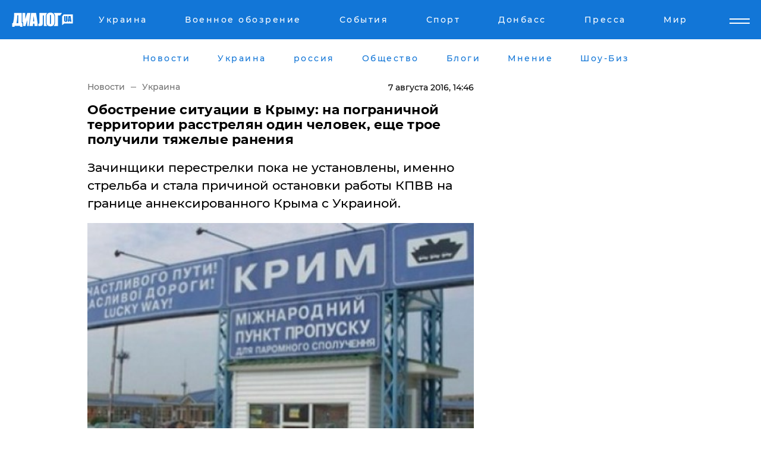

--- FILE ---
content_type: text/html; charset=UTF-8
request_url: https://www.dialog.ua/news/93767_1470570366
body_size: 10497
content:
<!DOCTYPE html>
<html xmlns="http://www.w3.org/1999/xhtml" dir="ltr" lang="ru" xmlns:og="http://ogp.me/ns#">
<head>
    <meta http-equiv="Content-Type" content="text/html; charset=utf-8" />
    <meta name="viewport" content="width=device-width, initial-scale=1">

    <title>Обострение ситуации в Крыму: на пограничной территории расстрелян один человек, еще трое получили тяжелые ранения - | Диалог.UA</title>
    <meta name="description" content="Зачинщики перестрелки пока не установлены, именно стрельба и стала причиной остановки работы КПВВ на границе аннексированного Крыма с Украиной. ">
    <meta name="keywords" content=", крым, общество, перестрелка, полуостров, погибшие, раненые укр нет, последние новости дня">
    <link rel="canonical" href="https://www.dialog.ua/news/93767_1470570366"/>
    
                        <link rel="amphtml" href="https://www.dialog.ua/news/93767_1470570366/amp">
            
     <meta http-equiv="x-dns-prefetch-control" content="on">
 <link rel="dns-prefetch" href="//google-analytics.com">
 <link rel="dns-prefetch" href="//connect.facebook.net">
 <link rel="dns-prefetch" href="//securepubads.g.doubleclick.net">
 <link rel="preconnect" href="//securepubads.g.doubleclick.net">
 <link rel="dns-prefetch" href="//cm.g.doubleclick.net">
 <link rel="preconnect" href="//cm.g.doubleclick.net">
 <link rel="dns-prefetch" href="//counter.yadro.ru">
 <link rel="dns-prefetch" href="//www.googletagmanager.com/">
 <link rel='dns-prefetch' href='https://ajax.googleapis.com'/>
    <meta name='yandex-verification' content='7fdab9f0679cc6c0'/>

    <!-- news_keywords (only for news/index) -->
            <meta name="news_keywords" content=", крым, общество, перестрелка, полуостров, погибшие, раненые укр нет, последние новости дня">
    
    <meta name="author" content="Dialog.ua">
    <link rel="shortcut icon" href="/favicon.ico">

            <link rel="stylesheet" href="/css/style.min.css?ver=12" type="text/css">
    
    <style>
        /** =================== MONTSERRAT =================== **/

        /** Montserrat Thin **/
        @font-face {
            font-family: "Montserrat";
            font-display: swap;
            font-weight: 100;
            font-style: normal;
            src: url("/css/fonts/Montserrat-Thin.woff2") format("woff2"),
            url("/css/fonts/Montserrat-Thin.woff") format("woff");
        }

        /** Montserrat Thin-Italic **/
        @font-face {
            font-family: "Montserrat";
            font-display: swap;
            font-weight: 100;
            font-style: italic;
            src: url("/css/fonts/Montserrat-ThinItalic.woff2") format("woff2"),
            url("/css/fonts/Montserrat-ThinItalic.woff") format("woff");
        }

        /** Montserrat Light **/
        @font-face {
            font-family: "Montserrat";
            font-display: swap;
            font-weight: 300;
            font-style: normal;
            src: url("/css/fonts/Montserrat-Light.woff2") format("woff2"),
            url("/css/fonts/Montserrat-Light.woff") format("woff");
        }

        /** Montserrat Light-Italic **/
        @font-face {
            font-family: "Montserrat";
            font-display: swap;
            font-weight: 300;
            font-style: italic;
            src: url("/css/fonts/Montserrat-LightItalic.woff2") format("woff2"),
            url("/css/fonts/Montserrat-LightItalic.woff") format("woff");
        }


        /** Montserrat Medium **/
        @font-face {
            font-family: "Montserrat";
            font-display: swap;
            font-weight: 500;
            font-style: normal;
            src: url("/css/fonts/Montserrat-Medium.woff2") format("woff2"),
            url("/css/fonts/Montserrat-Medium.woff") format("woff");
        }

        /** Montserrat Bold **/
        @font-face {
            font-family: "Montserrat";
            font-display: swap;
            font-weight: 600;
            font-style: normal;
            src: url("/css/fonts/Montserrat-Bold.woff2") format("woff2"),
            url("/css/fonts/Montserrat-Bold.woff") format("woff");
        }

        /** Montserrat ExtraBold **/
        @font-face {
            font-family: "Montserrat";
            font-display: swap;
            font-weight: 800;
            font-style: normal;
            src: url("/css/fonts/Montserrat-ExtraBold.woff2") format("woff2"),
            url("/css/fonts/Montserrat-ExtraBold.woff") format("woff");
        }
    </style>

    <!-- og meta -->
    <!-- Facebook Meta -->
    <meta property="fb:app_id" content="1010365385685044" />
    <meta property="og:url" content="https://www.dialog.ua/news/93767_1470570366?locale=ru" />
    <meta property="og:site_name" content="Диалог.UA" />
    <meta property="og:title" content='Обострение ситуации в Крыму: на пограничной территории расстрелян один человек, еще трое получили тяжелые ранения' />
    <meta property="og:type" content="article">
    <meta property="og:description" content='Зачинщики перестрелки пока не установлены, именно стрельба и стала причиной остановки работы КПВВ на границе аннексированного Крыма с Украиной. ' />
    <meta property="og:image" content="https://www.dialog.ua/images/news/c0d1e4581ceb9e2147c63f6bf54dfbe2.jpg" />
            <meta property="og:image:width" content="500" />
        <meta property="og:image:height" content="332" />
    <!-- Twitter Meta -->
<meta name="twitter:card" content="summary_large_image">
<meta name="twitter:site" content="@Dialog_UA">
<meta name="twitter:creator" content="@Dialog_UA">
<meta name="twitter:title" content="Обострение ситуации в Крыму: на пограничной территории расстрелян один человек, еще трое получили тяжелые ранения">
<meta name="twitter:description" content="Зачинщики перестрелки пока не установлены, именно стрельба и стала причиной остановки работы КПВВ на границе аннексированного Крыма с Украиной. ">
<meta name="twitter:image" content="https://www.dialog.ua/images/news/c0d1e4581ceb9e2147c63f6bf54dfbe2.jpg">
<meta name="twitter:domain" content="www.dialog.ua>">    <meta name="google-site-verification" content="jZKJrW_rC4oKR50hCSQ9LFM1XjJbWaQQnPgLYvrSx00" />

    <!-- Google tag (gtag.js) -->
    <script async src="https://www.googletagmanager.com/gtag/js?id=G-HJDW518ZWK" type="2ecd99ba1702cbf858c43801-text/javascript"></script>
    <script type="2ecd99ba1702cbf858c43801-text/javascript">
      window.dataLayer = window.dataLayer || [];
      function gtag(){dataLayer.push(arguments);}
      gtag('js', new Date());

      gtag('config', 'G-HJDW518ZWK');
    </script>
    
    <link rel="manifest" href="/manifest.json">

    <link rel="alternate" hreflang="ru" href="https://www.dialog.ua/news/93767_1470570366?locale=ru" />
    
    <link rel="apple-touch-icon" href="/img/apple-touch-icon.png">

    </head>
<body>
<div class="overlay"></div>

<div class="header_contn">
    <header class="sticky">
        <div class="container">
            <div class="header-content">
                <div class="header-logo">

                    
                    
                    <a href="https://www.dialog.ua" class="logo">
                        <img src="/css/images/logo.svg" class="logo-main" alt="" width="103" height="24">
                    </a>
                </div>

                <nav>
                    <div class="nav-menu">
                        <ul class="main-menu">
                                                                <li><a href="https://www.dialog.ua/ukraine"><span>Украина</span></a></li>
                                                                    <li><a href="https://www.dialog.ua/war"><span>Военное обозрение</span></a></li>
                                                                    <li><a href="https://daily.dialog.ua/"><span>События</span></a></li>
                                                                    <li><a href="https://sport.dialog.ua/"><span>Спорт</span></a></li>
                                                                    <li><a href="https://www.dialog.ua/tag/274"><span>Донбасс</span></a></li>
                                                                    <li><a href="https://www.dialog.ua/press-release"><span>Пресса</span></a></li>
                                                                    <li><a href="https://www.dialog.ua/world"><span>Мир</span></a></li>
                                                        </ul>
                    </div>

                    <span class="mask"></span>
                </nav>

            </div>
    </div>
    <!-- выпадающее меню -->
    <div class="mobile-nav-wrap" role="navigation">
        <div class="mobile-header-nav ">

            <div class="menu-content">

                <div class="mobile-menu-head">

                    <a class="mobile-menu-head__close" href="#">
                        <img src="/css/images/menu-close.svg" alt="">
                    </a>

                    <span class="mobile-menu-head__logo"><a href=""> <img src="/css/images/logo.svg" alt=""></a></span>

                    <div class="language-selection__mob-menu"><a href="">UA</a></div>
                </div>

                
                <div class="menu-column">
                                                                                <span class="menu-column__title">Главная</span>
                                        <ul>

                                                    <li><a href="https://www.dialog.ua/news"><span>Все новости</span></a></li>
                                                    <li><a href="https://www.dialog.ua/russia"><span>россия</span></a></li>
                                                    <li><a href="https://www.dialog.ua/world"><span>Мир</span></a></li>
                                                    <li><a href="https://www.dialog.ua/war"><span>Военное обозрение</span></a></li>
                                                    <li><a href="https://www.dialog.ua/science"><span>Наука и Техника</span></a></li>
                                                    <li><a href="https://www.dialog.ua/business"><span>Экономика</span></a></li>
                                                    <li><a href="https://www.dialog.ua/opinion"><span>Мнение</span></a></li>
                                                    <li><a href="https://www.dialog.ua/blogs"><span>Блоги</span></a></li>
                                                    <li><a href="https://www.dialog.ua/press-release"><span>Пресса</span></a></li>
                                                    <li><a href="https://showbiz.dialog.ua/"><span>Шоу-биз</span></a></li>
                                                    <li><a href="https://www.dialog.ua/health"><span>Здоровье</span></a></li>
                                                    <li><a href="https://www.dialog.ua/ukraine"><span>Украина</span></a></li>
                                                    <li><a href="https://sport.dialog.ua/"><span>Спорт</span></a></li>
                                                    <li><a href="https://www.dialog.ua/culture"><span>Культура</span></a></li>
                                                    <li><a href="https://www.dialog.ua/tag/304"><span>Беларусь</span></a></li>
                                            </ul>
                                    </div>
                
                <div class="menu-column">
                                        <span class="menu-column__title">Города</span>
                                        <ul>

                                                    <li><a href="https://www.dialog.ua/tag/18"><span>Донецк</span></a></li>
                                                    <li><a href="https://www.dialog.ua/tag/28"><span>Луганск</span></a></li>
                                                    <li><a href="https://www.dialog.ua/tag/23"><span>Киев</span></a></li>
                                                    <li><a href="https://www.dialog.ua/tag/29"><span>Харьков</span></a></li>
                                                    <li><a href="https://www.dialog.ua/tag/30"><span>Днепр</span></a></li>
                                                    <li><a href="https://www.dialog.ua/tag/34"><span>Львов</span></a></li>
                                                    <li><a href="https://www.dialog.ua/tag/33"><span>Одесса</span></a></li>
                                            </ul>
                                    </div>
                
                <div class="menu-column">
                                        <span class="menu-column__title">Война на Донбассе и в Крыму</span>
                                        <ul>

                                                    <li><a href="https://www.dialog.ua/tag/154"><span>"ДНР"</span></a></li>
                                                    <li><a href="https://www.dialog.ua/tag/156"><span>"ЛНР"</span></a></li>
                                                    <li><a href="https://www.dialog.ua/tag/2"><span>Оккупация Крыма</span></a></li>
                                                    <li><a href="https://www.dialog.ua/tag/27"><span>Новости Крыма</span></a></li>
                                                    <li><a href="https://www.dialog.ua/tag/274"><span>Донбасс</span></a></li>
                                                    <li><a href="https://www.dialog.ua/tag/116"><span>Армия Украины</span></a></li>
                                            </ul>
                                    </div>
                
                <div class="menu-column">
                                        <span class="menu-column__title">Лайф стайл</span>
                                        <ul>

                                                    <li><a href="https://www.dialog.ua/health"><span>Здоровье</span></a></li>
                                                    <li><a href="https://www.dialog.ua/donation.html"><span>Помощь проекту</span></a></li>
                                                    <li><a href="https://life.dialog.ua/"><span>Стиль Диалога</span></a></li>
                                                    <li><a href="https://showbiz.dialog.ua/"><span>Шоу-биз</span></a></li>
                                                    <li><a href="https://www.dialog.ua/culture"><span>Культура</span></a></li>
                                                    <li><a href="https://news.dialog.ua/"><span>Общество</span></a></li>
                                            </ul>
                                    </div>
                
                <div class="menu-column">
                                        <span class="menu-column__title">Преса</span>
                                        <ul>

                                                    <li><a href="https://www.dialog.ua/press-release"><span>Преса</span></a></li>
                                            </ul>
                                    </div>
                
                <div class="menu-column">
                                        <span class="menu-column__title">Авторское</span>
                                        <ul>

                                                    <li><a href="https://www.dialog.ua/opinion"><span>Мнение</span></a></li>
                                                    <li><a href="https://www.dialog.ua/blogs"><span>Блоги</span></a></li>
                                                    <li><a href="https://www.dialog.ua/tag/63"><span>ИноСМИ</span></a></li>
                                            </ul>
                                    </div>
                
            </div>

        </div>
    </div>

    
        <a class="mobile-menu-toggle js-toggle-menu hamburger-menu button" href="#">
            <span class="menu-item menu-item-1"></span>
            <span class="menu-item"></span>
        </a>

        <div class="language-selection language-selection--mobile">
            <a href="/ukr">
                UA            </a>
        </div>
    </header>
</div>


    <!-- MAIN PART -->
<main class="">
    <div class="container">

        <div class="top-content-menu">
            <div class="top-content-menu__nav">
                <ul>
                                                <li><a href="https://www.dialog.ua/news"><span>Новости</span></a></li>
                                                    <li><a href="https://www.dialog.ua/ukraine"><span>Украина</span></a></li>
                                                    <li><a href="https://www.dialog.ua/russia"><span>россия</span></a></li>
                                                    <li><a href="https://news.dialog.ua"><span>Общество</span></a></li>
                                                    <li><a href="https://www.dialog.ua/blogs"><span>Блоги</span></a></li>
                                                    <li><a href="https://www.dialog.ua/opinion"><span>Мнение</span></a></li>
                                                    <li><a href="https://showbiz.dialog.ua/"><span>Шоу-Биз</span></a></li>
                                        </ul>
            </div>

            <span class="mask"></span>
        </div>

        <div class="section-content section_news">

            
    <div class="main-content news_main_content">
        <div class="content content--new-inner news_content_blok  news_innner">



            
                
            
            <!-- update news button -->
            <div class="new-head">
                <script type="application/ld+json">
    {
        "@context": "http://schema.org",
        "@type": "NewsArticle",
        "mainEntityOfPage":{
            "@type":"WebPage",
            "@id":"https://www.dialog.ua/news/93767_1470570366?locale=ru"
        },
        "headline": "Обострение ситуации в Крыму: на пограничной территории расстрелян один человек, еще трое получили тяжелые ранения",
                 "image": {
            "@type": "ImageObject",
            "representativeOfPage": "true",
            "url": "https://www.dialog.ua/images/news/c0d1e4581ceb9e2147c63f6bf54dfbe2.jpg",
            "width": 500,
            "height": 332        },
                    "datePublished": "2016-08-07T14:46:06+03:00",
                 "dateModified": "2016-08-07T14:46:06+03:00",
        
                "author": {
            "@type": "Organization",
            "name": "Dialog.ua"
        },
            
        "publisher": {
                "@type": "Organization",
                "name": "Dialog.ua",
                "logo": {
                    "@type": "ImageObject",
                    "url": "https://www.dialog.ua/img/publisher_logo.jpg",
                    "width": 309,
                    "height": 148
                }
            },

        "description": "Зачинщики перестрелки пока не установлены, именно стрельба и стала причиной остановки работы КПВВ на границе аннексированного Крыма с Украиной. ",
        "articleBody": "&quot;Российский Диалог&quot;&amp;nbsp;пишет, что известно&lt;br&gt;как минимум об одном погибшем в результате перестрелки на пограничной&lt;br&gt;территории. Еще три человека получили огнестрельные ранения.Источники в правоохранительных органах&lt;br&gt;рассказывают, что  стрельба произошла в в Красноперекопском&lt;br&gt;районе Крыма, обстоятельства произошедшего выясняются.&amp;nbsp;Оккупационные СМИ называют произошедшее диверсий&lt;br&gt;с украинской стороны, власти Украины, в свою очередь не дали пока официальной&lt;br&gt;оценки.В тоже время жители Армянска подтверждают&lt;br&gt;стрельбу, говорят о том, что видели людей в бронежилетах и БТР в городе.Ранее сообщалось о том, что оккупированный&lt;br&gt;полуостров находится в оцеплении танков, над Крымом летают вертолеты и слышна&lt;br&gt;стрельба из автоматов, а российские пограничники заблокировали работу трех КПВВ.",
        "keywords": "крым, общество, перестрелка, полуостров, погибшие, раненые"
        }

</script>
                
<script type="application/ld+json">
    {
        "@context": "http://schema.org",
        "@type": "BreadcrumbList",
        "itemListElement": [
            {
                "@type": "ListItem",
                "position": 1,
                "item": {
                    "@id": "https://www.dialog.ua",
                    "name": "Главная"
                }
            },
            {
                "@type": "ListItem",
                "position": 2,
                "item": {
                    "@id": "https://www.dialog.ua/ukraine",
                    "name": "Украина"
                }
            }
        ]
    }
</script>

                
                    <div class="breadcrumbs">
                        <a href="https://www.dialog.ua">
                            Новости                        </a>
                        <span class="sep"></span>
                        <a href="/ukraine">Украина</a>
                    </div>

                

                
                <span class="new-head__date">
                    7 августа 2016, 14:46                </span>
            </div>

            
            <div class="new-inner inner_news">

                <h1>Обострение ситуации в Крыму: на пограничной территории расстрелян один человек, еще трое получили тяжелые ранения</h1>

                <p class="preview">Зачинщики перестрелки пока не установлены, именно стрельба и стала причиной остановки работы КПВВ на границе аннексированного Крыма с Украиной. </p>

                <p><img src="https://www.dialog.ua/images/news/c0d1e4581ceb9e2147c63f6bf54dfbe2.jpg" alt="Обострение ситуации в Крыму: на пограничной территории расстрелян один человек, еще трое получили тяжелые ранения" /></p>
                
                        <div class="banner banner--news align-center align-center" style="">
        <script async src="https://pagead2.googlesyndication.com/pagead/js/adsbygoogle.js?client=ca-pub-3695032019363550" crossorigin="anonymous" type="2ecd99ba1702cbf858c43801-text/javascript"></script>
<!-- Под фото новость Десктоп -->
<ins class="adsbygoogle"
     style="display:block"
     data-ad-client="ca-pub-3695032019363550"
     data-ad-slot="1996806517"
     data-ad-format="auto"
     data-full-width-responsive="true"></ins>
<script type="2ecd99ba1702cbf858c43801-text/javascript">
     (adsbygoogle = window.adsbygoogle || []).push({});
</script>    </div>
                
                

                                                    
                
                <p><a href="http://www.rusdialog.ru/news" target="_blank">"Российский Диалог"</a>&nbsp;пишет, что известно
как минимум об одном погибшем в результате перестрелки на пограничной
территории. Еще три человека получили огнестрельные ранения.</p><p>Источники в правоохранительных органах
рассказывают, что  стрельба произошла в в Красноперекопском
районе Крыма, обстоятельства произошедшего выясняются.&nbsp;Оккупационные СМИ называют произошедшее диверсий
с украинской стороны, власти Украины, в свою очередь не дали пока официальной
оценки.</p>        <div class="news-content-ad align-center" style="">
        <script async src="https://pagead2.googlesyndication.com/pagead/js/adsbygoogle.js?client=ca-pub-3695032019363550" crossorigin="anonymous" type="2ecd99ba1702cbf858c43801-text/javascript"></script>
<!-- В тело новости проверка Диалог -->
<ins class="adsbygoogle"
     style="display:block"
     data-ad-client="ca-pub-3695032019363550"
     data-ad-slot="7403794482"
     data-ad-format="auto"
     data-full-width-responsive="true"></ins>
<script type="2ecd99ba1702cbf858c43801-text/javascript">
     (adsbygoogle = window.adsbygoogle || []).push({});
</script>    </div>
<p>В тоже время жители Армянска подтверждают
стрельбу, говорят о том, что видели людей в бронежилетах и БТР в городе.</p><p><a href="http://www.dialog.ua/news/93756_1470559471" target="_blank">Ранее сообщалось о том,</a> что оккупированный
полуостров находится в оцеплении танков, над Крымом летают вертолеты и слышна
стрельба из автоматов, а российские пограничники заблокировали работу трех КПВВ.</p>
                                                                </div>

                            <div class="tags">
                                            <a target="_blank" href="https://www.dialog.ua/tag/2">Крым после аннексии</a>                                            <a target="_blank" href="https://www.dialog.ua/tag/27">Новости Крыма</a>                                            <a target="_blank" href="https://www.dialog.ua/tag/107">Происшествия</a>                                            <a target="_blank" href="https://www.dialog.ua/tag/165">Новости России</a>                                            <a target="_blank" href="https://www.dialog.ua/tag/227">Общество</a>                                            <a target="_blank" href="https://www.dialog.ua/tag/295">Новости Украины</a>                                    </div>
            
            <div class="share">
                <div class="socials">
                    <button class="open-comments mobile-hide">+ Добавить Комментарий</button>
                    <div class="shareaholic-canvas" data-app="share_buttons" data-app-id="26969635"></div>
                </div>
            </div>

            
            
                        <div class="banner mobile-hide align-center" style="width: 650px;">
        <!-- Вниз новости НВ Дизайн Диалог Декстоп -->
<ins class="adsbygoogle"
     style="display:block"
     data-ad-client="ca-pub-3660307541539783"
     data-ad-slot="3521732345"
     data-ad-format="auto"
     data-full-width-responsive="true"></ins>
<script type="2ecd99ba1702cbf858c43801-text/javascript">
     (adsbygoogle = window.adsbygoogle || []).push({});
</script>    </div>
                
            



            
                            <h2 class="margin-small"><a href="https://www.dialog.ua/news">Последние новости</a></h2>
<div class="news last-news">
    
        <div class="new-item">
            <p>
                <a href="https://www.dialog.ua/ukraine/327451_1768984817"><strong>В Запорожье по горячим следам задержан 25-летний киллер, агент ФСБ: совершил покушение на офицера ВСУ </strong></a>                            </p>
            <span class="new-item__time">10:46</span>
        </div>

    
        <div class="new-item">
            <p>
                <a href="https://www.dialog.ua/world/327450_1768984043"><strong>Гренландский кризис сорвал сделку о послевоенном восстановлении Украины на $800 млрд – FT</strong></a>                            </p>
            <span class="new-item__time">10:43</span>
        </div>

    
        <div class="new-item">
            <p>
                <a href="https://www.dialog.ua/russia/327449_1768980852">В России более 7000 автоперевозчиков оказались на грани банкротства – СВР </a>                            </p>
            <span class="new-item__time">09:36</span>
        </div>

    
        <div class="new-item">
            <p>
                <a href="https://www.dialog.ua/world/327448_1768978693"><strong>Самолет с Трампом вернулся на базу из-за технических проблем – делегация США летит в Давос на двух лайнерах – CNN</strong></a>                            </p>
            <span class="new-item__time">09:09</span>
        </div>

    
        <div class="new-item">
            <p>
                <a href="https://www.dialog.ua/russia/327447_1768975710"><strong>Дроны атаковали стратегические объекты Белгорода – яркая вспышка осветила город</strong></a>                            </p>
            <span class="new-item__time">08:26</span>
        </div>

    
        <div class="new-item">
            <p>
                <a href="https://www.dialog.ua/russia/327446_1768973004">В Краснодарском крае РФ ракета ПВО поразила многоэтажный дом – момент удара попал на видео</a>                            </p>
            <span class="new-item__time">07:46</span>
        </div>

    
        <div class="new-item">
            <p>
                <a href="https://www.dialog.ua/world/327445_1768970585">США задержали седьмой "теневой" танкер с венесуэльской нефтью – в Сети показали видео операции</a>                            </p>
            <span class="new-item__time">07:06</span>
        </div>

    
        <div class="new-item">
            <p>
                <a href="https://www.dialog.ua/world/327444_1768943446">"РФ уходит в руки Китая", – Буданов раскрыл детали сотрудничества Москвы и Пекина</a>                            </p>
            <span class="new-item__time">07:00</span>
        </div>

    
        <div class="new-item">
            <p>
                <a href="https://www.dialog.ua/business/327443_1768941227">В Кремле прокомментировали стремительный рост цен в ответ на жалобы россиян</a>                            </p>
            <span class="new-item__time">22:40</span>
        </div>

    
        <div class="new-item">
            <p>
                <a href="https://www.dialog.ua/ukraine/327442_1768939274">Отключения света на 21 января: в "Укрэнерго" рассказали, кого коснутся ограничения</a>                            </p>
            <span class="new-item__time">22:08</span>
        </div>

    
        <div class="new-item">
            <p>
                <a href="https://www.dialog.ua/war/327441_1768935558">​"Схемы" вычислили хирургов РФ, которые выжгли на теле пленного военного ВСУ надпись о России</a>                            </p>
            <span class="new-item__time">21:14</span>
        </div>

    
        <div class="new-item">
            <p>
                <a href="https://www.dialog.ua/business/327440_1768934943">Такого не было много лет: в РФ зафиксирован рекордный отток денег из банков</a>                            </p>
            <span class="new-item__time">21:08</span>
        </div>

    
        <div class="new-item">
            <p>
                <a href="https://www.dialog.ua/world/327439_1768933522">​"Дела идут не так, как он хотел", - президент Финляндии перечислил поражения Путина</a>                            </p>
            <span class="new-item__time">20:32</span>
        </div>

    
        <div class="new-item">
            <p>
                <a href="https://www.dialog.ua/ukraine/327437_1768932690">Буданов может изменить переговоры с США, перед ним стоит конкретная задача – Постернак</a>                            </p>
            <span class="new-item__time">20:21</span>
        </div>

    
        <div class="new-item">
            <p>
                <a href="https://news.dialog.ua/327435_1768931357">​Платежка за тепло после отключений из-за обстрелов: как уменьшить сумму платежей</a>                            </p>
            <span class="new-item__time">20:21</span>
        </div>

    
        <div class="new-item">
            <p>
                <a href="https://www.dialog.ua/world/327438_1768932946">Почему Гренландия так привлекает США: зачем Дональд Трамп снова говорит о самом большом острове мира</a>                            </p>
            <span class="new-item__time">20:15</span>
        </div>

    
        <div class="new-item">
            <p>
                <a href="https://www.dialog.ua/ukraine/327436_1768931704">"Сдержанный оптимизм", – Буданов увидел "продвижения" в переговорах о мире с Россией</a>                            </p>
            <span class="new-item__time">20:05</span>
        </div>

    
        <div class="new-item">
            <p>
                <a href="https://www.dialog.ua/business/327434_1768930906">​Кремль распродал три четверти золота ФНБ: война съела 71% стратегического запаса за три года</a>                            </p>
            <span class="new-item__time">20:00</span>
        </div>

    
        <div class="new-item">
            <p>
                <a href="https://news.dialog.ua/327433_1768930138">Как не замерзнуть: врачи назвали лучший напиток, чтобы ​согреться в квартире </a>                            </p>
            <span class="new-item__time">19:38</span>
        </div>

    
        <div class="new-item">
            <p>
                <a href="https://www.dialog.ua/war/327430_1768929399">​В оккупированном Антраците мощный пожар: горит подстанция после взрывов</a>                            </p>
            <span class="new-item__time">19:34</span>
        </div>

    


</div>

<div class="show-more  show-more--margin show-more--large show-more--last-categories active_more">
    <a href="#">Смотреть ещё</a>
</div>
<form class="load_more_data">
    <input type="hidden" name="offset" value="40">
    <input type="hidden" name="limit" value="8">
    <input type="hidden" name="location" value="1" >
    <input type="hidden" name="locale" value="ru" >
    
        </form>

            

            
                
            

        </div>

        <aside>


            
                        <div class="banner align-center" style="width: 300px;">
        <script async src="https://pagead2.googlesyndication.com/pagead/js/adsbygoogle.js" type="2ecd99ba1702cbf858c43801-text/javascript"></script>
<!-- Правая колонка проверка 300 Диалог -->
<ins class="adsbygoogle"
     style="display:block"
     data-ad-client="ca-pub-3660307541539783"
     data-ad-slot="4092939786"
     data-ad-format="auto"
     data-full-width-responsive="true"></ins>
<script type="2ecd99ba1702cbf858c43801-text/javascript">
     (adsbygoogle = window.adsbygoogle || []).push({});
</script>    </div>

            
            <h2><a href="https://www.dialog.ua">Главные новости</a></h2>

            <div class="side-news">

                
                <div class="new-side-item">
    <p><a href="https://www.dialog.ua/world/327450_1768984043">Гренландский кризис сорвал сделку о послевоенном восстановлении Украины на $800 млрд – FT</a></p>
</div>
                                <div class="new-side-item">
            <p><a href="https://www.dialog.ua/business/327443_1768941227">В Кремле прокомментировали стремительный рост цен в ответ на жалобы россиян</a></p>
        </div>
            <div class="new-side-item">
            <p><a href="https://www.dialog.ua/ukraine/327442_1768939274">Отключения света на 21 января: в "Укрэнерго" рассказали, кого коснутся ограничения</a></p>
        </div>
            <div class="new-side-item">
            <p><a href="https://www.dialog.ua/world/327438_1768932946">Почему Гренландия так привлекает США: зачем Дональд Трамп снова говорит о самом большом острове мира</a></p>
        </div>
            <div class="new-side-item">
            <p><a href="https://www.dialog.ua/ukraine/327422_1768922847">Киев строит новую систему ПВО на основе ИИ – The Washington Post</a></p>
        </div>
            <div class="new-side-item">
            <p><a href="https://www.dialog.ua/ukraine/327421_1768922702">​Поддержка в разгар ударов: Азербайджан передал Украине ключевое энергооборудование</a></p>
        </div>
            <div class="new-side-item">
            <p><a href="https://www.dialog.ua/war/327420_1768921847">​Канада впервые за 100 лет моделирует отражение вторжения США: учтен военный опыт Украины</a></p>
        </div>
            <div class="new-side-item">
            <p><a href="https://www.dialog.ua/world/327419_1768920181">В НАТО предложили Трампу альтернативу в вопросе Гренландии – CNN</a></p>
        </div>
            <div class="new-side-item">
            <p><a href="https://www.dialog.ua/war/327418_1768920033">​Военных и спасателей предупредили по поводу сбитых "Шахедов": "Не подходите ближе 2 м, фонят"</a></p>
        </div>
    
                            </div>

            
                        <div class="banner align-center" style="">
        <script async src="https://pagead2.googlesyndication.com/pagead/js/adsbygoogle.js?client=ca-pub-3695032019363550" crossorigin="anonymous" type="2ecd99ba1702cbf858c43801-text/javascript"></script>
<!-- Мобильный низ новости Диалог -->
<ins class="adsbygoogle"
     style="display:block"
     data-ad-client="ca-pub-3695032019363550"
     data-ad-slot="4039264547"
     data-ad-format="auto"
     data-full-width-responsive="true"></ins>
<script type="2ecd99ba1702cbf858c43801-text/javascript">
     (adsbygoogle = window.adsbygoogle || []).push({});
</script>    </div>

            



                        <h2>Мнения</h2>

<div class="opinions users-side">

                <div class="user-item">
                                        <a href="https://www.dialog.ua/person/Social_Media" class="user-item__head">
                                            <span class="user-item__avatar">
                            <img width="42px" height="42px" data-src="/images/person/5dec9b454fcbbe8605897d97471c6539.jpg" src="" />                        </span>
                                        <span class="user-item__name">
                                            <span>Сеть</span>
                                            <span></span></span>
                </a>
            
            <p>

                                    <a href="https://www.dialog.ua/opinion/327429_1768928942"><span>Шарп рассказал о наивысшем уровне гарантий безопасности и объяснил, почему Украине нужно нечто большее</span></a>
                
            </p>

        </div>
            <div class="user-item">
                        
            <p>

                                    <a href="https://www.dialog.ua/opinion/327428_1768927358"><span>"Войну придется заканчивать в 2026-м, дефицит бюджета достиг опасных пределов", - Z-блогер Калашников</span></a>
                
            </p>

        </div>
            <div class="user-item">
                                        <a href="https://www.dialog.ua/person/Social_Media" class="user-item__head">
                                            <span class="user-item__avatar">
                            <img width="42px" height="42px" data-src="/images/person/5dec9b454fcbbe8605897d97471c6539.jpg" src="" />                        </span>
                                        <span class="user-item__name">
                                            <span>Сеть</span>
                                            <span></span></span>
                </a>
            
            <p>

                                    <a href="https://www.dialog.ua/opinion/327425_1768924623"><span>Снегирев отметил несколько важных нюансов по активизации оккупантов на Запорожье: "Первостепенное задание..."</span></a>
                
            </p>

        </div>
    </div>

<div class="show-more show-more--left show-more--margin">
    <a href="https://www.dialog.ua/opinion">Смотреть ещё</a>
</div>


<h2>Блоги</h2>

<div class="blogs users-side">
                <div class="user-item">
                            <a href="https://www.dialog.ua/person/Vitaly_Portnikov" class="user-item__head">
                                            <span class="user-item__avatar">
                            <img width="42px" height="42px" data-src="/images/person/4d859ef024bad660d7632e1e8c15b808.jpg" src="" />                        </span>
                                        <span class="user-item__name">
                                            <span>Виталий Портников</span>
                                            <span><p>Украинский журналист, писатель и публицист</p></span></span>
                </a>
                        <p>
                                    <a href="https://www.dialog.ua/blogs/327410_1768916980"><span>Портников объяснил, зачем Трамп пригласил Путина в "Совет мира": "В этом решение есть серьезная ловушка"</span></a>
                
            </p>
        </div>
            <div class="user-item">
                            <a href="https://www.dialog.ua/person/Yurii_Shvets" class="user-item__head">
                                            <span class="user-item__avatar">
                            <img width="42px" height="42px" data-src="/images/person/1e2f8d91edbeac4b9be094576524e19b.jpg" src="" />                        </span>
                                        <span class="user-item__name">
                                            <span>Юрий Швец</span>
                                            <span><p>Экономический и военный аналитик</p></span></span>
                </a>
                        <p>
                                    <a href="https://www.dialog.ua/blogs/327403_1768910315"><span>Швец намекнул, что к Путину вместо "черного лебедя" может "прилететь" более серьезная "птица": "Началось"</span></a>
                
            </p>
        </div>
            <div class="user-item">
                            <a href="https://www.dialog.ua/person/Yurii_Shvets" class="user-item__head">
                                            <span class="user-item__avatar">
                            <img width="42px" height="42px" data-src="/images/person/1e2f8d91edbeac4b9be094576524e19b.jpg" src="" />                        </span>
                                        <span class="user-item__name">
                                            <span>Юрий Швец</span>
                                            <span><p>Экономический и военный аналитик</p></span></span>
                </a>
                        <p>
                                    <a href="https://www.dialog.ua/blogs/327329_1768813108"><span>Швец назвал условие, выполнение которого определит, какая страна победит в войне: "Именно они..."</span></a>
                
            </p>
        </div>
    </div>
<div class="show-more show-more--left show-more--margin">
    <a href="https://www.dialog.ua/blogs">Смотреть ещё</a>
</div>
            
            
                
            

        </aside>


    </div>
</div>

    </div>

    

    <div class="container">
        <div class="bottom-menu">
            <div class="bottom-menu__left">
                <span class="dialog-logo">
                    <img width="113px" height="26px" data-src="/css/images/logo-dark.svg" src="" />                </span>
                <span class="copy">© 2026, Диалог.ua<br>Все права защищены. </span>
            </div>
            <div class="bottom-menu__ul">
                <ul>
                    <li class="dialog-logo--show">
                        <img width="113px" height="20px" data-src="/css/images/logo-dark.svg" src="" />                    </li>
                                            <li><a href="https://www.dialog.ua/news"><span>Новости</span></a></li>
                                            <li><a href="https://www.dialog.ua/ukraine"><span>Украина</span></a></li>
                                            <li><a href="https://www.dialog.ua/russia"><span>россия</span></a></li>
                                            <li><a href="https://news.dialog.ua"><span>Общество</span></a></li>
                                            <li><a href="https://www.dialog.ua/blogs"><span>Блоги</span></a></li>
                                            <li><a href="https://www.dialog.ua/opinion"><span>Мнение</span></a></li>
                                            <li><a href="https://showbiz.dialog.ua/"><span>Шоу-Биз</span></a></li>
                                            <li><a href="https://www.dialog.ua/press-release"><span>Пресса</span></a></li>
                                            <li><a href="https://www.dialog.ua/world"><span>Мир</span></a></li>
                                            <li><a href="https://www.dialog.ua/business"><span>Экономика</span></a></li>
                                            <li><a href="https://www.dialog.ua/war"><span>Военное Обозрение</span></a></li>
                                            <li><a href="https://life.dialog.ua/"><span>Стиль</span></a></li>
                                            <li><a href="https://www.dialog.ua/tag/274"><span>Новости Донбасса</span></a></li>
                                            <li><a href="https://sport.dialog.ua/"><span>Спорт</span></a></li>
                                            <li><a href="https://dialog.ua/tag/71"><span>США</span></a></li>
                                            <li><a href="https://showbiz.dialog.ua"><span>Шоубиз</span></a></li>
                                    </ul>
            </div>
        </div>
    </div>
</main>



<!-- FOOTER -->
<footer>
    <div class="container">
        <div class="footer-content">

            <ul class="footer-menu">
                <li><a href="https://www.dialog.ua/about.html">О проекте</a></li>
                <li><a href="https://www.dialog.ua/editorial.html">Редакция</a></li>
                <li><a href="https://www.dialog.ua/contacts.html">Контакты</a></li>
                <li><a href="https://www.dialog.ua/adv.html">Реклама</a></li>
                <li><a href="https://www.dialog.ua/credits.html">Персональные данные</a></li>
                <li><a href="https://www.dialog.ua/privacypolicy.html">Защита персональных данных</a></li>

            </ul>
            <span class="footer-text">Использование материалов разрешается при условии ссылки (для интернет-изданий - гиперссылки) на "<a href="https://www.dialog.ua">Диалог.ua</a>" не ниже третьего абзаца.</span>
            <span class="copy">
                    © 2026, <span>Диалог.ua.</span> Все права защищены.                </span>
        </div>

    </div>
</footer>

<!-- <div class="cookie-policy">
    <p class="cookie-policy-title">Про использование cookies</p>
    <p class="cookie-policy-text">Продолжая просматривать www.dialog.ua вы подтверждаете, что ознакомились с Правилами
        пользования сайтом и соглашаетесь на использование файлов cookies</p>
    <div class="cookie-policy-buttons">
        <a href="https://www.dialog.ua/privacypolicy.html" class="cookie-info-link ">Про файлы cookies</a>
        <button class="cookie-accept-btn">Соглашаюсь</button>
    </div>
    <button class="close-btn"></button>
</div> -->

<script defer src="/js/jquery-3.2.1.min.js" type="2ecd99ba1702cbf858c43801-text/javascript"></script>

<script async type="2ecd99ba1702cbf858c43801-text/javascript">
    var scripts = document.getElementsByTagName('script');
    var script = scripts[scripts.length - 1];

    if (document.body.clientWidth >= 1024) {
        setTimeout(function () {
            script.outerHTML += '<script src="/js/desktop-scripts.js"></sc' + 'ript>';
        }, 500);
    } else {
        setTimeout(function () {
            script.outerHTML += '<script src="/js/mobile-scripts.js"></sc' + 'ript>';
        }, 500);
    }
</script>
<script defer src="/js/scripts.js?ver=5" type="2ecd99ba1702cbf858c43801-text/javascript"></script>

<script type="2ecd99ba1702cbf858c43801-text/javascript">

    function buildScript(src, attributes) {
        var script = document.createElement('script');
        script.src = src;
        for (key in attributes) {
            script[key] = attributes[key];
        }
        document.body.appendChild(script);
    }

    function downloadJSAtOnload() {
                (function () {
            var script = document.createElement('script');
            script.src = "https://pagead2.googlesyndication.com/pagead/js/adsbygoogle.js";
                        script.async = true;
                        document.body.appendChild(script);
        })();
        
        
                buildScript("https://platform.twitter.com/widgets.js", {async: true});
        buildScript("//www.instagram.com/embed.js", {async: true});
                /*buildScript("//dsms0mj1bbhn4.cloudfront.net/assets/pub/shareaholic.js",
            { async:true,
              "data-shr-siteid": "9a6d8903fd66a0407e4ed9a92f28cdcd",
              "data-cfasync": false,
            }
            );*/


        
    }

    if (window.addEventListener)
        window.addEventListener("load", downloadJSAtOnload, false);
    else if (window.attachEvent)
        window.attachEvent("onload", downloadJSAtOnload);
    else window.onload = downloadJSAtOnload;
</script>

    <script type="text/javascript" data-cfasync="false" src="//dsms0mj1bbhn4.cloudfront.net/assets/pub/shareaholic.js"
            data-shr-siteid="9a6d8903fd66a0407e4ed9a92f28cdcd" async="async"></script>


<script src="/cdn-cgi/scripts/7d0fa10a/cloudflare-static/rocket-loader.min.js" data-cf-settings="2ecd99ba1702cbf858c43801-|49" defer></script><script defer src="https://static.cloudflareinsights.com/beacon.min.js/vcd15cbe7772f49c399c6a5babf22c1241717689176015" integrity="sha512-ZpsOmlRQV6y907TI0dKBHq9Md29nnaEIPlkf84rnaERnq6zvWvPUqr2ft8M1aS28oN72PdrCzSjY4U6VaAw1EQ==" data-cf-beacon='{"rayId":"9c1596aefa5d3cd0","version":"2025.9.1","serverTiming":{"name":{"cfExtPri":true,"cfEdge":true,"cfOrigin":true,"cfL4":true,"cfSpeedBrain":true,"cfCacheStatus":true}},"token":"1fc2a877def342f8a2006fcbd93f5ff5","b":1}' crossorigin="anonymous"></script>
</body>

</html>


--- FILE ---
content_type: text/html; charset=utf-8
request_url: https://www.google.com/recaptcha/api2/aframe
body_size: 267
content:
<!DOCTYPE HTML><html><head><meta http-equiv="content-type" content="text/html; charset=UTF-8"></head><body><script nonce="WDx-axLYOC-I0QUiCk8dpA">/** Anti-fraud and anti-abuse applications only. See google.com/recaptcha */ try{var clients={'sodar':'https://pagead2.googlesyndication.com/pagead/sodar?'};window.addEventListener("message",function(a){try{if(a.source===window.parent){var b=JSON.parse(a.data);var c=clients[b['id']];if(c){var d=document.createElement('img');d.src=c+b['params']+'&rc='+(localStorage.getItem("rc::a")?sessionStorage.getItem("rc::b"):"");window.document.body.appendChild(d);sessionStorage.setItem("rc::e",parseInt(sessionStorage.getItem("rc::e")||0)+1);localStorage.setItem("rc::h",'1768985687755');}}}catch(b){}});window.parent.postMessage("_grecaptcha_ready", "*");}catch(b){}</script></body></html>